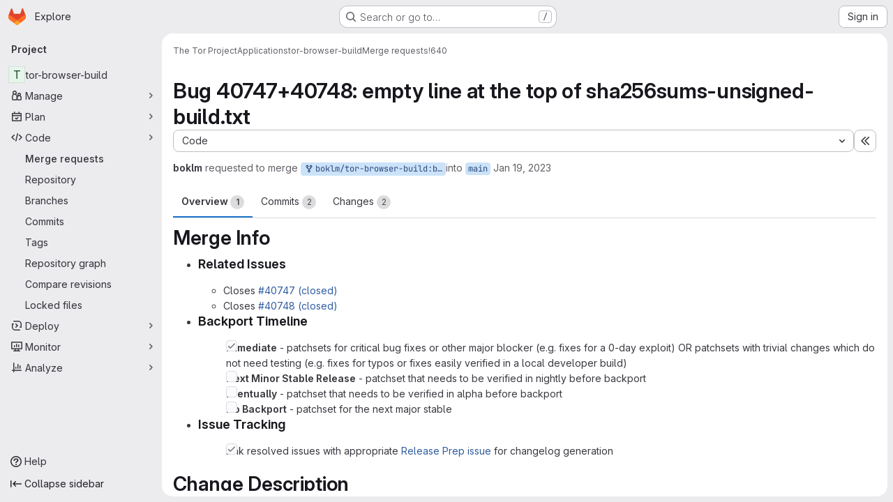

--- FILE ---
content_type: text/html; charset=utf-8
request_url: https://gitlab.torproject.org/tpo/applications/tor-browser-build/-/merge_requests/640
body_size: 77453
content:







<!DOCTYPE html>
<html class="gl-system ui-neutral with-top-bar with-header application-chrome page-with-panels with-gl-container-queries " lang="en">
<head prefix="og: http://ogp.me/ns#">
<meta charset="utf-8">
<meta content="IE=edge" http-equiv="X-UA-Compatible">
<meta content="width=device-width, initial-scale=1" name="viewport">
<title>Bug 40747+40748: empty line at the top of sha256sums-unsigned-build.txt (!640) · Merge requests · The Tor Project / Applications / tor-browser-build · GitLab</title>
<script>
//<![CDATA[
window.gon={};gon.api_version="v4";gon.default_avatar_url="https://gitlab.torproject.org/assets/no_avatar-849f9c04a3a0d0cea2424ae97b27447dc64a7dbfae83c036c45b403392f0e8ba.png";gon.max_file_size=5;gon.asset_host=null;gon.webpack_public_path="/assets/webpack/";gon.relative_url_root="";gon.user_color_mode="gl-system";gon.user_color_scheme="white";gon.markdown_surround_selection=null;gon.markdown_automatic_lists=null;gon.markdown_maintain_indentation=null;gon.math_rendering_limits_enabled=true;gon.allow_immediate_namespaces_deletion=true;gon.iframe_rendering_enabled=false;gon.iframe_rendering_allowlist=[];gon.recaptcha_api_server_url="https://www.recaptcha.net/recaptcha/api.js";gon.recaptcha_sitekey=null;gon.gitlab_url="https://gitlab.torproject.org";gon.promo_url="https://about.gitlab.com";gon.forum_url="https://forum.gitlab.com";gon.docs_url="https://docs.gitlab.com";gon.revision="75b6aa72896";gon.feature_category="code_review_workflow";gon.gitlab_logo="/assets/gitlab_logo-2957169c8ef64c58616a1ac3f4fc626e8a35ce4eb3ed31bb0d873712f2a041a0.png";gon.secure=true;gon.sprite_icons="/assets/icons-dafe78f1f5f3f39844d40e6211b4b6b2b89533b96324c26e6ca12cfd6cf1b0ca.svg";gon.sprite_file_icons="/assets/file_icons/file_icons-90de312d3dbe794a19dee8aee171f184ff69ca9c9cf9fe37e8b254e84c3a1543.svg";gon.illustrations_path="/images/illustrations.svg";gon.emoji_sprites_css_path="/assets/emoji_sprites-bd26211944b9d072037ec97cb138f1a52cd03ef185cd38b8d1fcc963245199a1.css";gon.emoji_backend_version=4;gon.gridstack_css_path="/assets/lazy_bundles/gridstack-f42069e5c7b1542688660592b48f2cbd86e26b77030efd195d124dbd8fe64434.css";gon.test_env=false;gon.disable_animations=false;gon.suggested_label_colors={"#cc338b":"Magenta-pink","#dc143c":"Crimson","#c21e56":"Rose red","#cd5b45":"Dark coral","#ed9121":"Carrot orange","#eee600":"Titanium yellow","#009966":"Green-cyan","#8fbc8f":"Dark sea green","#6699cc":"Blue-gray","#e6e6fa":"Lavender","#9400d3":"Dark violet","#330066":"Deep violet","#36454f":"Charcoal grey","#808080":"Gray"};gon.first_day_of_week=1;gon.time_display_relative=true;gon.time_display_format=0;gon.ee=true;gon.jh=false;gon.dot_com=false;gon.uf_error_prefix="UF";gon.pat_prefix="";gon.keyboard_shortcuts_enabled=true;gon.broadcast_message_dismissal_path=null;gon.diagramsnet_url="https://embed.diagrams.net";gon.features={"uiForOrganizations":false,"organizationSwitching":false,"findAndReplace":false,"removeMonitorMetrics":true,"newProjectCreationForm":false,"workItemsClientSideBoards":false,"glqlWorkItems":true,"glqlAggregation":false,"glqlTypescript":false,"archiveGroup":false,"accessibleLoadingButton":false,"projectStudioEnabled":true,"advancedContextResolver":true,"duoUiNext":false,"agenticChatGa":true,"dapUseFoundationalFlowsSetting":true,"allowIframesInMarkdown":false,"glqlLoadOnClick":false,"showMergeRequestStatusDraft":false,"mrPipelinesGraphql":false,"ciPipelineCreationRequestsRealtime":false,"ciPipelineStatusesUpdatedSubscription":false,"notificationsTodosButtons":false,"mergeWidgetStopPolling":false,"mergeTrainsSkipTrain":true,"securityPolicyApprovalWarnMode":true,"allowMergeTrainRetryMerge":true,"mrReportsTab":false,"mrSecurityWidgetGraphql":true};gon.roadmap_epics_limit=1000;gon.subscriptions_url="https://customers.gitlab.com";gon.abilities={"resolveVulnerabilityWithAi":false,"measureCommentTemperature":false};
//]]>
</script>

<script>
//<![CDATA[
const root = document.documentElement;
if (window.matchMedia('(prefers-color-scheme: dark)').matches) {
  root.classList.add('gl-dark');
}

window.matchMedia('(prefers-color-scheme: dark)').addEventListener('change', (e) => {
  if (e.matches) {
    root.classList.add('gl-dark');
  } else {
    root.classList.remove('gl-dark');
  }
});

//]]>
</script>
<script>
//<![CDATA[
var gl = window.gl || {};
gl.startup_calls = {"/tpo/applications/tor-browser-build/-/merge_requests/640/diffs_metadata.json?diff_head=true\u0026view=inline\u0026w=1":{},"/tpo/applications/tor-browser-build/-/merge_requests/640/discussions.json?notes_filter=0\u0026per_page=20\u0026persist_filter=false":{},"/tpo/applications/tor-browser-build/-/merge_requests/640/widget.json":{},"/tpo/applications/tor-browser-build/-/merge_requests/640/cached_widget.json":{},"/tpo/applications/tor-browser-build/-/merge_requests/640.json?serializer=sidebar_extras":{}};
gl.startup_graphql_calls = null;

if (gl.startup_calls && window.fetch) {
  Object.keys(gl.startup_calls).forEach(apiCall => {
   gl.startup_calls[apiCall] = {
      fetchCall: fetch(apiCall, {
        // Emulate XHR for Rails AJAX request checks
        headers: {
          'X-Requested-With': 'XMLHttpRequest'
        },
        // fetch won’t send cookies in older browsers, unless you set the credentials init option.
        // We set to `same-origin` which is default value in modern browsers.
        // See https://github.com/whatwg/fetch/pull/585 for more information.
        credentials: 'same-origin'
      })
    };
  });
}
if (gl.startup_graphql_calls && window.fetch) {
  const headers = {"X-CSRF-Token":"wcqAyXmWxpxJIs4CZ2IIbf9vACD6UaJe8h7eaWi1lgE9-2ImhWY4DqQdsK95y_zLbpMX5uSd2uVa0WvKOJIrsQ","x-gitlab-feature-category":"code_review_workflow"};
  const url = `https://gitlab.torproject.org/api/graphql`

  const opts = {
    method: "POST",
    headers: {
      "Content-Type": "application/json",
      ...headers,
    }
  };

  gl.startup_graphql_calls = gl.startup_graphql_calls.map(call => ({
    ...call,
    fetchCall: fetch(url, {
      ...opts,
      credentials: 'same-origin',
      body: JSON.stringify(call)
    })
  }))
}


//]]>
</script>



<meta content="light dark" name="color-scheme">
<link rel="stylesheet" href="/assets/application-abccfa37b0f17cedddf56895cec864ac4f135996a53749e184b6795ed8e8f38a.css" media="(prefers-color-scheme: light)" />
<link rel="stylesheet" href="/assets/application_dark-781abccc6b4b0c240f759a865fbe4122481d5684e558de337acd8f95da33428a.css" media="(prefers-color-scheme: dark)" />
<link rel="stylesheet" href="/assets/page_bundles/merge_request-c6f260eb48cf3aef7c4713a5bd19819610af51a191f6ebf7728d9510743a8940.css" /><link rel="stylesheet" href="/assets/page_bundles/issuable-a1426ec32621b16dfde0bb759644dde9c2420a266b82578555e8cf4478d95dca.css" /><link rel="stylesheet" href="/assets/page_bundles/notes_shared-8f7a9513332533cc4a53b3be3d16e69570e82bc87b3f8913578eaeb0dce57e21.css" /><link rel="stylesheet" href="/assets/page_bundles/design_management-714c36aa7869317006d0fdf3fa26fe925dcbcda6a0c71a93a3e54f3fc27ca849.css" /><link rel="stylesheet" href="/assets/page_bundles/merge_requests-48c3a4a8c93b041e5b37db65df96a2d7f544285ef25cca3841fdb928defbd03c.css" /><link rel="stylesheet" href="/assets/page_bundles/pipelines-73aa3826d1ff6db534ba4e57bcc5d791bd6058b88c0caeaa5c16d7857acb5ac2.css" /><link rel="stylesheet" href="/assets/page_bundles/reports-29e64d01ce221f24f5d01336bdfebb32405c7ed6bd1ca434396aacedb72dd3e3.css" /><link rel="stylesheet" href="/assets/page_bundles/ci_status-a8a0940e57bbda1e5773df806e02e1d49d605920f355620790dff8de65c19ff4.css" /><link rel="stylesheet" href="/assets/page_bundles/labels-b23cc06813aa6fbbc608e40531a9a2c605d4b464b1a2b1bd22360ba37986127f.css" /><link rel="stylesheet" href="/assets/page_bundles/commit_description-9e7efe20f0cef17d0606edabfad0418e9eb224aaeaa2dae32c817060fa60abcc.css" /><link rel="stylesheet" href="/assets/page_bundles/work_items-af321897c3b1ae7c1f6f0cb993681211b837df7ec8e5ff59e3795fd08ab83a13.css" />
<link rel="stylesheet" href="/assets/tailwind_cqs-cfa5ad95f1919bde4c01925c1fccc6b9fe2b2d8d09292b9cea6682c16a488183.css" />


<link rel="stylesheet" href="/assets/fonts-deb7ad1d55ca77c0172d8538d53442af63604ff490c74acc2859db295c125bdb.css" />
<link rel="stylesheet" href="/assets/highlight/themes/white-c47e38e4a3eafd97b389c0f8eec06dce295f311cdc1c9e55073ea9406b8fe5b0.css" media="(prefers-color-scheme: light)" />
<link rel="stylesheet" href="/assets/highlight/themes/dark-8796b0549a7cd8fd6d2646619fa5840db4505d7031a76d5441a3cee1d12390d2.css" media="(prefers-color-scheme: dark)" />

<script src="/assets/webpack/runtime.60d9ec05.bundle.js" defer="defer"></script>
<script src="/assets/webpack/main.27d230ec.chunk.js" defer="defer"></script>
<script src="/assets/webpack/tracker.85adcc5f.chunk.js" defer="defer"></script>
<script>
//<![CDATA[
window.snowplowOptions = {"namespace":"gl","hostname":"gitlab.torproject.org:443","postPath":"/-/collect_events","forceSecureTracker":true,"appId":"gitlab_sm"};
gl = window.gl || {};
gl.snowplowStandardContext = {"schema":"iglu:com.gitlab/gitlab_standard/jsonschema/1-1-7","data":{"environment":"self-managed","source":"gitlab-rails","correlation_id":"01KFTZX8ZH3NYMA86FS5FFFEQK","extra":{},"user_id":null,"global_user_id":null,"user_type":null,"is_gitlab_team_member":null,"namespace_id":477,"ultimate_parent_namespace_id":268,"project_id":473,"feature_enabled_by_namespace_ids":null,"realm":"self-managed","deployment_type":"self-managed","context_generated_at":"2026-01-25T16:31:05.052Z"}};
gl.snowplowPseudonymizedPageUrl = "https://gitlab.torproject.org/namespace477/project473/-/merge_requests/640";
gl.maskedDefaultReferrerUrl = null;
gl.ga4MeasurementId = 'G-ENFH3X7M5Y';
gl.duoEvents = ["ai_question_category","perform_completion_worker","process_gitlab_duo_question","agent_platform_session_created","agent_platform_session_dropped","agent_platform_session_finished","agent_platform_session_resumed","agent_platform_session_started","agent_platform_session_stopped","ai_response_time","ci_repository_xray_artifact_created","cleanup_stuck_agent_platform_session","click_enable_ai_catalog_item_button","click_purchase_seats_button_group_duo_pro_home_page","code_suggestion_accepted_in_ide","code_suggestion_rejected_in_ide","code_suggestion_shown_in_ide","code_suggestions_connection_details_rate_limit_exceeded","code_suggestions_direct_access_rate_limit_exceeded","code_suggestions_rate_limit_exceeded","create_ai_catalog_item","create_ai_catalog_item_consumer","create_ai_self_hosted_model","default_answer","delete_ai_catalog_item","delete_ai_catalog_item_consumer","delete_ai_self_hosted_model","detected_high_comment_temperature","detected_repeated_high_comment_temperature","dismiss_sast_vulnerability_false_positive_analysis","encounter_duo_code_review_error_during_review","error_answer","excluded_files_from_duo_code_review","execute_llm_method","find_no_issues_duo_code_review_after_review","find_nothing_to_review_duo_code_review_on_mr","finish_duo_workflow_execution","finish_mcp_tool_call","forced_high_temperature_commenting","i_quickactions_q","include_repository_xray_data_into_code_generation_prompt","mention_gitlabduo_in_mr_comment","post_comment_duo_code_review_on_diff","process_gitlab_duo_slash_command","react_thumbs_down_on_duo_code_review_comment","react_thumbs_up_on_duo_code_review_comment","reported_sast_vulnerability_false_positive_analysis","request_ask_help","request_duo_chat_response","request_review_duo_code_review_on_mr_by_author","request_review_duo_code_review_on_mr_by_non_author","requested_comment_temperature","retry_duo_workflow_execution","start_duo_workflow_execution","start_mcp_tool_call","submit_gitlab_duo_question","tokens_per_embedding","tokens_per_user_request_prompt","tokens_per_user_request_response","trigger_ai_catalog_item","trigger_sast_vulnerability_fp_detection_workflow","troubleshoot_job","update_ai_catalog_item","update_ai_catalog_item_consumer","update_ai_self_hosted_model","update_model_selection_feature","update_self_hosted_ai_feature_to_vendored_model","view_ai_catalog_item","view_ai_catalog_item_index","view_ai_catalog_project_managed"];
gl.onlySendDuoEvents = true;


//]]>
</script>
<link rel="preload" href="/assets/application-abccfa37b0f17cedddf56895cec864ac4f135996a53749e184b6795ed8e8f38a.css" as="style" type="text/css">
<link rel="preload" href="/assets/highlight/themes/white-c47e38e4a3eafd97b389c0f8eec06dce295f311cdc1c9e55073ea9406b8fe5b0.css" as="style" type="text/css">




<script src="/assets/webpack/commons-pages.search.show-super_sidebar.38f249e1.chunk.js" defer="defer"></script>
<script src="/assets/webpack/super_sidebar.db941e69.chunk.js" defer="defer"></script>
<script src="/assets/webpack/prosemirror.1da0b164.chunk.js" defer="defer"></script>
<script src="/assets/webpack/commons-pages.groups-pages.groups.achievements-pages.groups.activity-pages.groups.analytics.ci_cd_an-8a40a427.9967ce8c.chunk.js" defer="defer"></script>
<script src="/assets/webpack/commons-pages.projects-pages.projects.activity-pages.projects.alert_management.details-pages.project-93b287cd.4f9ded23.chunk.js" defer="defer"></script>
<script src="/assets/webpack/d44db2dd.5617a772.chunk.js" defer="defer"></script>
<script src="/assets/webpack/commons-pages.admin.topics.edit-pages.admin.topics.new-pages.groups.comment_templates-pages.groups.e-6d0ba5ec.3c7c6c7e.chunk.js" defer="defer"></script>
<script src="/assets/webpack/540c13ba.410c6bb4.chunk.js" defer="defer"></script>
<script src="/assets/webpack/commons-pages.admin.topics.edit-pages.admin.topics.new-pages.groups.comment_templates-pages.groups.e-ebd7e26d.40b26946.chunk.js" defer="defer"></script>
<script src="/assets/webpack/commons-pages.admin.topics.edit-pages.admin.topics.new-pages.groups.comment_templates-pages.groups.e-ff3aa5ea.84413ef8.chunk.js" defer="defer"></script>
<script src="/assets/webpack/commons-pages.admin.topics.edit-pages.admin.topics.new-pages.groups.comment_templates-pages.groups.e-987c7267.17e610af.chunk.js" defer="defer"></script>
<script src="/assets/webpack/commons-pages.admin.application_settings.service_accounts-pages.admin.impersonation_tokens-pages.gro-b1fa2591.89493dda.chunk.js" defer="defer"></script>
<script src="/assets/webpack/e3fb5bcf.7ad2b07d.chunk.js" defer="defer"></script>
<script src="/assets/webpack/commons-pages.dashboard.milestones.show-pages.groups.epics.index-pages.groups.epics.new-pages.groups-9f71f517.9a3c5091.chunk.js" defer="defer"></script>
<script src="/assets/webpack/commons-pages.groups.epics.index-pages.groups.epics.new-pages.groups.epics.show-pages.groups.issues--4883e0c4.98004a57.chunk.js" defer="defer"></script>
<script src="/assets/webpack/commons-pages.groups.merge_requests-pages.groups.security.vulnerabilities.index-pages.projects.clust-df58fcae.b3f84ee0.chunk.js" defer="defer"></script>
<script src="/assets/webpack/commons-pages.groups.epics.index-pages.groups.epics.new-pages.groups.epics.show-pages.groups.issues--00f9ee0c.55e69d7c.chunk.js" defer="defer"></script>
<script src="/assets/webpack/commons-pages.groups.epics.index-pages.groups.epics.new-pages.groups.epics.show-pages.groups.issues--313d8c61.1b9be957.chunk.js" defer="defer"></script>
<script src="/assets/webpack/1f5b0d56.56ddf31e.chunk.js" defer="defer"></script>
<script src="/assets/webpack/commons-pages.dashboard.milestones.show-pages.groups.merge_requests-pages.groups.milestones.edit-pag-863b7fdd.6105279e.chunk.js" defer="defer"></script>
<script src="/assets/webpack/pages.projects.merge_requests.show.8c8fbd45.chunk.js" defer="defer"></script>

<meta content="object" property="og:type">
<meta content="GitLab" property="og:site_name">
<meta content="Bug 40747+40748: empty line at the top of sha256sums-unsigned-build.txt (!640) · Merge requests · The Tor Project / Applications / tor-browser-build · GitLab" property="og:title">
<meta content=" Merge Info    Related Issues  Closes " property="og:description">
<meta content="https://gitlab.torproject.org/assets/twitter_card-570ddb06edf56a2312253c5872489847a0f385112ddbcd71ccfa1570febab5d2.jpg" property="og:image">
<meta content="64" property="og:image:width">
<meta content="64" property="og:image:height">
<meta content="https://gitlab.torproject.org/tpo/applications/tor-browser-build/-/merge_requests/640" property="og:url">
<meta content="summary" property="twitter:card">
<meta content="Bug 40747+40748: empty line at the top of sha256sums-unsigned-build.txt (!640) · Merge requests · The Tor Project / Applications / tor-browser-build · GitLab" property="twitter:title">
<meta content=" Merge Info    Related Issues  Closes " property="twitter:description">
<meta content="https://gitlab.torproject.org/assets/twitter_card-570ddb06edf56a2312253c5872489847a0f385112ddbcd71ccfa1570febab5d2.jpg" property="twitter:image">
<meta property="twitter:label1" content="Author"><meta property="twitter:data1" content="boklm"><meta property="twitter:label2" content="Assignee"><meta property="twitter:data2" content="boklm">
<meta name="csrf-param" content="authenticity_token" />
<meta name="csrf-token" content="3BJuPZWkFtqaf14r4wwmKTxvPafDYMQYniOp4oeFPCQgI4zSaVToSHdAIIb9pdKPrZMqYd2svKM27BxB16KBlA" />
<meta name="csp-nonce" />
<meta name="action-cable-url" content="/-/cable" />
<link href="/-/manifest.json" rel="manifest">
<link rel="icon" type="image/png" href="/uploads/-/system/appearance/favicon/1/favicon.ico" id="favicon" data-original-href="/uploads/-/system/appearance/favicon/1/favicon.ico" />
<link rel="apple-touch-icon" type="image/x-icon" href="/assets/apple-touch-icon-b049d4bc0dd9626f31db825d61880737befc7835982586d015bded10b4435460.png" />
<link href="/search/opensearch.xml" rel="search" title="Search GitLab" type="application/opensearchdescription+xml">




<meta content=" Merge Info    Related Issues  Closes " name="description">
<meta content="#F1F0F6" media="(prefers-color-scheme: light)" name="theme-color">
<meta content="#232128" media="(prefers-color-scheme: dark)" name="theme-color">
</head>

<body class="tab-width-8 gl-browser-chrome gl-platform-mac " data-group="applications" data-group-full-path="tpo/applications" data-namespace-id="477" data-page="projects:merge_requests:show" data-page-type-id="640" data-project="tor-browser-build" data-project-full-path="tpo/applications/tor-browser-build" data-project-id="473" data-project-studio-enabled="true">
<div id="js-tooltips-container"></div>
<script>
//<![CDATA[
gl = window.gl || {};
gl.GfmAutoComplete = gl.GfmAutoComplete || {};
gl.GfmAutoComplete.dataSources = {"epics":"/tpo/applications/tor-browser-build/-/autocomplete_sources/epics","iterations":"/tpo/applications/tor-browser-build/-/autocomplete_sources/iterations","vulnerabilities":"/tpo/applications/tor-browser-build/-/autocomplete_sources/vulnerabilities","members":"/tpo/applications/tor-browser-build/-/autocomplete_sources/members?type=MergeRequest\u0026type_id=640","issues":"/tpo/applications/tor-browser-build/-/autocomplete_sources/issues","mergeRequests":"/tpo/applications/tor-browser-build/-/autocomplete_sources/merge_requests","labels":"/tpo/applications/tor-browser-build/-/autocomplete_sources/labels?type=MergeRequest\u0026type_id=640","milestones":"/tpo/applications/tor-browser-build/-/autocomplete_sources/milestones","commands":"/tpo/applications/tor-browser-build/-/autocomplete_sources/commands?type=MergeRequest\u0026type_id=640","snippets":"/tpo/applications/tor-browser-build/-/autocomplete_sources/snippets","contacts":"/tpo/applications/tor-browser-build/-/autocomplete_sources/contacts?type=MergeRequest\u0026type_id=640","wikis":"/tpo/applications/tor-browser-build/-/autocomplete_sources/wikis"};


//]]>
</script>
<script>
//<![CDATA[
gl = window.gl || {};
gl.client = {"isChrome":true,"isMac":true};


//]]>
</script>


<header class="super-topbar js-super-topbar"></header>
<div class="layout-page js-page-layout page-gutter  page-with-super-sidebar">
<script>
//<![CDATA[
const outer = document.createElement('div');
outer.style.visibility = 'hidden';
outer.style.overflow = 'scroll';
document.body.appendChild(outer);
const inner = document.createElement('div');
outer.appendChild(inner);
const scrollbarWidth = outer.offsetWidth - inner.offsetWidth;
outer.parentNode.removeChild(outer);
document.documentElement.style.setProperty('--scrollbar-width', `${scrollbarWidth}px`);

//]]>
</script><aside class="js-super-sidebar super-sidebar super-sidebar-loading" data-command-palette="{&quot;project_files_url&quot;:&quot;/tpo/applications/tor-browser-build/-/files/main?format=json&quot;,&quot;project_blob_url&quot;:&quot;/tpo/applications/tor-browser-build/-/blob/main&quot;}" data-force-desktop-expanded-sidebar="" data-is-saas="false" data-root-path="/" data-sidebar="{&quot;is_logged_in&quot;:false,&quot;compare_plans_url&quot;:&quot;https://about.gitlab.com/pricing&quot;,&quot;context_switcher_links&quot;:[{&quot;title&quot;:&quot;Explore&quot;,&quot;link&quot;:&quot;/explore&quot;,&quot;icon&quot;:&quot;compass&quot;}],&quot;current_menu_items&quot;:[{&quot;id&quot;:&quot;project_overview&quot;,&quot;title&quot;:&quot;tor-browser-build&quot;,&quot;entity_id&quot;:473,&quot;link&quot;:&quot;/tpo/applications/tor-browser-build&quot;,&quot;link_classes&quot;:&quot;shortcuts-project&quot;,&quot;is_active&quot;:false},{&quot;id&quot;:&quot;manage_menu&quot;,&quot;title&quot;:&quot;Manage&quot;,&quot;icon&quot;:&quot;users&quot;,&quot;avatar_shape&quot;:&quot;rect&quot;,&quot;link&quot;:&quot;/tpo/applications/tor-browser-build/activity&quot;,&quot;is_active&quot;:false,&quot;items&quot;:[{&quot;id&quot;:&quot;activity&quot;,&quot;title&quot;:&quot;Activity&quot;,&quot;link&quot;:&quot;/tpo/applications/tor-browser-build/activity&quot;,&quot;link_classes&quot;:&quot;shortcuts-project-activity&quot;,&quot;is_active&quot;:false},{&quot;id&quot;:&quot;members&quot;,&quot;title&quot;:&quot;Members&quot;,&quot;link&quot;:&quot;/tpo/applications/tor-browser-build/-/project_members&quot;,&quot;is_active&quot;:false},{&quot;id&quot;:&quot;labels&quot;,&quot;title&quot;:&quot;Labels&quot;,&quot;link&quot;:&quot;/tpo/applications/tor-browser-build/-/labels&quot;,&quot;is_active&quot;:false}],&quot;separated&quot;:false},{&quot;id&quot;:&quot;plan_menu&quot;,&quot;title&quot;:&quot;Plan&quot;,&quot;icon&quot;:&quot;planning&quot;,&quot;avatar_shape&quot;:&quot;rect&quot;,&quot;link&quot;:&quot;/tpo/applications/tor-browser-build/-/issues&quot;,&quot;is_active&quot;:false,&quot;items&quot;:[{&quot;id&quot;:&quot;project_issue_list&quot;,&quot;title&quot;:&quot;Issues&quot;,&quot;link&quot;:&quot;/tpo/applications/tor-browser-build/-/issues&quot;,&quot;link_classes&quot;:&quot;shortcuts-issues has-sub-items&quot;,&quot;pill_count_field&quot;:&quot;openIssuesCount&quot;,&quot;pill_count_dynamic&quot;:false,&quot;is_active&quot;:false},{&quot;id&quot;:&quot;boards&quot;,&quot;title&quot;:&quot;Issue boards&quot;,&quot;link&quot;:&quot;/tpo/applications/tor-browser-build/-/boards&quot;,&quot;link_classes&quot;:&quot;shortcuts-issue-boards&quot;,&quot;is_active&quot;:false},{&quot;id&quot;:&quot;milestones&quot;,&quot;title&quot;:&quot;Milestones&quot;,&quot;link&quot;:&quot;/tpo/applications/tor-browser-build/-/milestones&quot;,&quot;is_active&quot;:false},{&quot;id&quot;:&quot;iterations&quot;,&quot;title&quot;:&quot;Iterations&quot;,&quot;link&quot;:&quot;/tpo/applications/tor-browser-build/-/cadences&quot;,&quot;is_active&quot;:false},{&quot;id&quot;:&quot;project_wiki&quot;,&quot;title&quot;:&quot;Wiki&quot;,&quot;link&quot;:&quot;/tpo/applications/tor-browser-build/-/wikis/home&quot;,&quot;link_classes&quot;:&quot;shortcuts-wiki&quot;,&quot;is_active&quot;:false},{&quot;id&quot;:&quot;requirements&quot;,&quot;title&quot;:&quot;Requirements&quot;,&quot;link&quot;:&quot;/tpo/applications/tor-browser-build/-/requirements_management/requirements&quot;,&quot;is_active&quot;:false}],&quot;separated&quot;:false},{&quot;id&quot;:&quot;code_menu&quot;,&quot;title&quot;:&quot;Code&quot;,&quot;icon&quot;:&quot;code&quot;,&quot;avatar_shape&quot;:&quot;rect&quot;,&quot;link&quot;:&quot;/tpo/applications/tor-browser-build/-/merge_requests&quot;,&quot;is_active&quot;:true,&quot;items&quot;:[{&quot;id&quot;:&quot;project_merge_request_list&quot;,&quot;title&quot;:&quot;Merge requests&quot;,&quot;link&quot;:&quot;/tpo/applications/tor-browser-build/-/merge_requests&quot;,&quot;link_classes&quot;:&quot;shortcuts-merge_requests&quot;,&quot;pill_count_field&quot;:&quot;openMergeRequestsCount&quot;,&quot;pill_count_dynamic&quot;:false,&quot;is_active&quot;:true},{&quot;id&quot;:&quot;files&quot;,&quot;title&quot;:&quot;Repository&quot;,&quot;link&quot;:&quot;/tpo/applications/tor-browser-build/-/tree/main&quot;,&quot;link_classes&quot;:&quot;shortcuts-tree&quot;,&quot;is_active&quot;:false},{&quot;id&quot;:&quot;branches&quot;,&quot;title&quot;:&quot;Branches&quot;,&quot;link&quot;:&quot;/tpo/applications/tor-browser-build/-/branches&quot;,&quot;is_active&quot;:false},{&quot;id&quot;:&quot;commits&quot;,&quot;title&quot;:&quot;Commits&quot;,&quot;link&quot;:&quot;/tpo/applications/tor-browser-build/-/commits/main?ref_type=heads&quot;,&quot;link_classes&quot;:&quot;shortcuts-commits&quot;,&quot;is_active&quot;:false},{&quot;id&quot;:&quot;tags&quot;,&quot;title&quot;:&quot;Tags&quot;,&quot;link&quot;:&quot;/tpo/applications/tor-browser-build/-/tags&quot;,&quot;is_active&quot;:false},{&quot;id&quot;:&quot;graphs&quot;,&quot;title&quot;:&quot;Repository graph&quot;,&quot;link&quot;:&quot;/tpo/applications/tor-browser-build/-/network/main?ref_type=heads&quot;,&quot;link_classes&quot;:&quot;shortcuts-network&quot;,&quot;is_active&quot;:false},{&quot;id&quot;:&quot;compare&quot;,&quot;title&quot;:&quot;Compare revisions&quot;,&quot;link&quot;:&quot;/tpo/applications/tor-browser-build/-/compare?from=main\u0026to=main&quot;,&quot;is_active&quot;:false},{&quot;id&quot;:&quot;file_locks&quot;,&quot;title&quot;:&quot;Locked files&quot;,&quot;link&quot;:&quot;/tpo/applications/tor-browser-build/path_locks&quot;,&quot;is_active&quot;:false}],&quot;separated&quot;:false},{&quot;id&quot;:&quot;deploy_menu&quot;,&quot;title&quot;:&quot;Deploy&quot;,&quot;icon&quot;:&quot;deployments&quot;,&quot;avatar_shape&quot;:&quot;rect&quot;,&quot;link&quot;:&quot;/tpo/applications/tor-browser-build/-/releases&quot;,&quot;is_active&quot;:false,&quot;items&quot;:[{&quot;id&quot;:&quot;releases&quot;,&quot;title&quot;:&quot;Releases&quot;,&quot;link&quot;:&quot;/tpo/applications/tor-browser-build/-/releases&quot;,&quot;link_classes&quot;:&quot;shortcuts-deployments-releases&quot;,&quot;is_active&quot;:false},{&quot;id&quot;:&quot;container_registry&quot;,&quot;title&quot;:&quot;Container registry&quot;,&quot;link&quot;:&quot;/tpo/applications/tor-browser-build/container_registry&quot;,&quot;is_active&quot;:false},{&quot;id&quot;:&quot;model_registry&quot;,&quot;title&quot;:&quot;Model registry&quot;,&quot;link&quot;:&quot;/tpo/applications/tor-browser-build/-/ml/models&quot;,&quot;is_active&quot;:false}],&quot;separated&quot;:false},{&quot;id&quot;:&quot;monitor_menu&quot;,&quot;title&quot;:&quot;Monitor&quot;,&quot;icon&quot;:&quot;monitor&quot;,&quot;avatar_shape&quot;:&quot;rect&quot;,&quot;link&quot;:&quot;/tpo/applications/tor-browser-build/-/incidents&quot;,&quot;is_active&quot;:false,&quot;items&quot;:[{&quot;id&quot;:&quot;incidents&quot;,&quot;title&quot;:&quot;Incidents&quot;,&quot;link&quot;:&quot;/tpo/applications/tor-browser-build/-/incidents&quot;,&quot;is_active&quot;:false},{&quot;id&quot;:&quot;service_desk&quot;,&quot;title&quot;:&quot;Service Desk&quot;,&quot;link&quot;:&quot;/tpo/applications/tor-browser-build/-/issues/service_desk&quot;,&quot;is_active&quot;:false}],&quot;separated&quot;:false},{&quot;id&quot;:&quot;analyze_menu&quot;,&quot;title&quot;:&quot;Analyze&quot;,&quot;icon&quot;:&quot;chart&quot;,&quot;avatar_shape&quot;:&quot;rect&quot;,&quot;link&quot;:&quot;/tpo/applications/tor-browser-build/-/value_stream_analytics&quot;,&quot;is_active&quot;:false,&quot;items&quot;:[{&quot;id&quot;:&quot;cycle_analytics&quot;,&quot;title&quot;:&quot;Value stream analytics&quot;,&quot;link&quot;:&quot;/tpo/applications/tor-browser-build/-/value_stream_analytics&quot;,&quot;link_classes&quot;:&quot;shortcuts-project-cycle-analytics&quot;,&quot;is_active&quot;:false},{&quot;id&quot;:&quot;contributors&quot;,&quot;title&quot;:&quot;Contributor analytics&quot;,&quot;link&quot;:&quot;/tpo/applications/tor-browser-build/-/graphs/main?ref_type=heads&quot;,&quot;is_active&quot;:false},{&quot;id&quot;:&quot;repository_analytics&quot;,&quot;title&quot;:&quot;Repository analytics&quot;,&quot;link&quot;:&quot;/tpo/applications/tor-browser-build/-/graphs/main/charts&quot;,&quot;link_classes&quot;:&quot;shortcuts-repository-charts&quot;,&quot;is_active&quot;:false},{&quot;id&quot;:&quot;code_review&quot;,&quot;title&quot;:&quot;Code review analytics&quot;,&quot;link&quot;:&quot;/tpo/applications/tor-browser-build/-/analytics/code_reviews&quot;,&quot;is_active&quot;:false},{&quot;id&quot;:&quot;issues&quot;,&quot;title&quot;:&quot;Issue analytics&quot;,&quot;link&quot;:&quot;/tpo/applications/tor-browser-build/-/analytics/issues_analytics&quot;,&quot;is_active&quot;:false},{&quot;id&quot;:&quot;insights&quot;,&quot;title&quot;:&quot;Insights&quot;,&quot;link&quot;:&quot;/tpo/applications/tor-browser-build/insights/&quot;,&quot;link_classes&quot;:&quot;shortcuts-project-insights&quot;,&quot;is_active&quot;:false},{&quot;id&quot;:&quot;model_experiments&quot;,&quot;title&quot;:&quot;Model experiments&quot;,&quot;link&quot;:&quot;/tpo/applications/tor-browser-build/-/ml/experiments&quot;,&quot;is_active&quot;:false}],&quot;separated&quot;:false}],&quot;current_context_header&quot;:&quot;Project&quot;,&quot;university_path&quot;:&quot;https://university.gitlab.com&quot;,&quot;support_path&quot;:&quot;https://support.torproject.org/&quot;,&quot;docs_path&quot;:&quot;/help/docs&quot;,&quot;display_whats_new&quot;:false,&quot;show_version_check&quot;:false,&quot;search&quot;:{&quot;search_path&quot;:&quot;/search&quot;,&quot;issues_path&quot;:&quot;/dashboard/issues&quot;,&quot;mr_path&quot;:&quot;/dashboard/merge_requests&quot;,&quot;autocomplete_path&quot;:&quot;/search/autocomplete&quot;,&quot;settings_path&quot;:&quot;/search/settings&quot;,&quot;search_context&quot;:{&quot;group&quot;:{&quot;id&quot;:477,&quot;name&quot;:&quot;Applications&quot;,&quot;full_name&quot;:&quot;The Tor Project / Applications&quot;},&quot;group_metadata&quot;:{&quot;issues_path&quot;:&quot;/groups/tpo/applications/-/issues&quot;,&quot;mr_path&quot;:&quot;/groups/tpo/applications/-/merge_requests&quot;},&quot;project&quot;:{&quot;id&quot;:473,&quot;name&quot;:&quot;tor-browser-build&quot;},&quot;project_metadata&quot;:{&quot;mr_path&quot;:&quot;/tpo/applications/tor-browser-build/-/merge_requests&quot;,&quot;issues_path&quot;:&quot;/tpo/applications/tor-browser-build/-/issues&quot;},&quot;code_search&quot;:false,&quot;scope&quot;:&quot;merge_requests&quot;,&quot;for_snippets&quot;:null}},&quot;panel_type&quot;:&quot;project&quot;,&quot;shortcut_links&quot;:[{&quot;title&quot;:&quot;Snippets&quot;,&quot;href&quot;:&quot;/explore/snippets&quot;,&quot;css_class&quot;:&quot;dashboard-shortcuts-snippets&quot;},{&quot;title&quot;:&quot;Groups&quot;,&quot;href&quot;:&quot;/explore/groups&quot;,&quot;css_class&quot;:&quot;dashboard-shortcuts-groups&quot;},{&quot;title&quot;:&quot;Projects&quot;,&quot;href&quot;:&quot;/explore/projects/starred&quot;,&quot;css_class&quot;:&quot;dashboard-shortcuts-projects&quot;}],&quot;terms&quot;:null,&quot;sign_in_visible&quot;:&quot;true&quot;,&quot;allow_signup&quot;:&quot;false&quot;,&quot;new_user_registration_path&quot;:&quot;/users/sign_up&quot;,&quot;sign_in_path&quot;:&quot;/users/sign_in?redirect_to_referer=yes&quot;}"></aside>


<div class="panels-container gl-flex gl-gap-3">
<div class="content-panels gl-flex-1 gl-w-full gl-flex gl-gap-3 gl-relative js-content-panels gl-@container/content-panels">
<div class="js-static-panel static-panel content-wrapper gl-relative paneled-view gl-flex-1 gl-overflow-y-auto gl-bg-default" id="static-panel-portal">
<div class="panel-header">
<div class="broadcast-wrapper">



</div>
<div class="top-bar-fixed container-fluid gl-rounded-t-lg gl-sticky gl-top-0 gl-left-0 gl-mx-0 gl-w-full" data-testid="top-bar">
<div class="top-bar-container gl-flex gl-items-center gl-gap-2">
<div class="gl-grow gl-basis-0 gl-flex gl-items-center gl-justify-start gl-gap-3">
<script type="application/ld+json">
{"@context":"https://schema.org","@type":"BreadcrumbList","itemListElement":[{"@type":"ListItem","position":1,"name":"The Tor Project","item":"https://gitlab.torproject.org/tpo"},{"@type":"ListItem","position":2,"name":"Applications","item":"https://gitlab.torproject.org/tpo/applications"},{"@type":"ListItem","position":3,"name":"tor-browser-build","item":"https://gitlab.torproject.org/tpo/applications/tor-browser-build"},{"@type":"ListItem","position":4,"name":"Merge requests","item":"https://gitlab.torproject.org/tpo/applications/tor-browser-build/-/merge_requests"},{"@type":"ListItem","position":5,"name":"!640","item":"https://gitlab.torproject.org/tpo/applications/tor-browser-build/-/merge_requests/640"}]}


</script>
<div data-testid="breadcrumb-links" id="js-vue-page-breadcrumbs-wrapper">
<div data-breadcrumbs-json="[{&quot;text&quot;:&quot;The Tor Project&quot;,&quot;href&quot;:&quot;/tpo&quot;,&quot;avatarPath&quot;:null},{&quot;text&quot;:&quot;Applications&quot;,&quot;href&quot;:&quot;/tpo/applications&quot;,&quot;avatarPath&quot;:null},{&quot;text&quot;:&quot;tor-browser-build&quot;,&quot;href&quot;:&quot;/tpo/applications/tor-browser-build&quot;,&quot;avatarPath&quot;:null},{&quot;text&quot;:&quot;Merge requests&quot;,&quot;href&quot;:&quot;/tpo/applications/tor-browser-build/-/merge_requests&quot;,&quot;avatarPath&quot;:null},{&quot;text&quot;:&quot;!640&quot;,&quot;href&quot;:&quot;/tpo/applications/tor-browser-build/-/merge_requests/640&quot;,&quot;avatarPath&quot;:null}]" id="js-vue-page-breadcrumbs"></div>
<div id="js-injected-page-breadcrumbs"></div>
<div id="js-page-breadcrumbs-extra"></div>
</div>


<div id="js-work-item-feedback"></div>

</div>

</div>
</div>

</div>
<div class="panel-content">
<div class="panel-content-inner js-static-panel-inner">
<div class="alert-wrapper alert-wrapper-top-space gl-flex gl-flex-col gl-gap-3 container-fluid container-limited">






























</div>

<div class="container-fluid container-limited project-highlight-puc">
<main class="content gl-@container/panel gl-pb-3" id="content-body" itemscope itemtype="http://schema.org/SoftwareSourceCode">
<div id="js-drawer-container"></div>
<div class="flash-container flash-container-page sticky" data-testid="flash-container">
<div id="js-global-alerts"></div>
</div>









<div class="merge-request" data-lock-version="1" data-mr-action="show" data-project-path="tpo/applications/tor-browser-build" data-url="/tpo/applications/tor-browser-build/-/merge_requests/640.json">
<div class="detail-page-header gl-flex gl-pt-5 gl-gap-3 gl-flex-wrap gl-mb-3 @sm/panel:gl-flex-nowrap @sm/panel:gl-mb-0 is-merge-request">
<h1 class="title gl-heading-1 gl-self-center gl-mb-0 gl-flex-1 gl-wrap-anywhere" data-testid="title-content">
Bug 40747+40748: empty line at the top of sha256sums-unsigned-build.txt
</h1>
<div class="gl-flex gl-flex-row gl-gap-3 gl-w-full js-issuable-actions @sm/panel:gl-w-auto">
<div class="dropdown gl-dropdown gl-flex-1">
<div data-is-fork="true" data-reviewing-docs-path="/help/user/project/merge_requests/merge_request_troubleshooting.md#check-out-merge-requests-locally-through-the-head-ref" data-source-branch="bug_40747+40748" data-source-project-default-url="https://gitlab.torproject.org/boklm/tor-browser-build.git" data-source-project-full-path="boklm/tor-browser-build" data-source-project-path="tor-browser-build" id="js-check-out-modal"></div>
<button class="gl-button btn btn-md btn-default gl-flex gl-self-start gl-w-full @sm/panel:gl-w-auto !gl-pr-3" data-toggle="dropdown" data-testid="mr-code-dropdown" type="button"><span class="gl-button-text gl-inline-flex gl-justify-between gl-w-full">
Code
<svg class="s16 gl-icon gl-ml-2 !gl-mr-0" data-testid="chevron-down-icon"><use href="/assets/icons-dafe78f1f5f3f39844d40e6211b4b6b2b89533b96324c26e6ca12cfd6cf1b0ca.svg#chevron-down"></use></svg>

</span>

</button><div class="dropdown-menu dropdown-menu-right">
<div class="gl-dropdown-inner">
<div class="gl-dropdown-contents">
<ul>
<li class="gl-dropdown-section-header">
<header class="dropdown-header">
Review changes
</header>
</li>
<li class="gl-dropdown-item">
<button class="dropdown-item js-check-out-modal-trigger" type="button">
<div class="gl-dropdown-item-text-wrapper">
Check out branch
</div>
</button>
</li>
<li class="gl-dropdown-item">
<a target="_blank" class="dropdown-item" data-testid="open-in-workspace-button" data-event-tracking="click_new_workspace_button" data-event-label="merge_requests:show" href="/-/remote_development/workspaces/new?project=boklm%2Ftor-browser-build&amp;gitRef=bug_40747+40748"><div class="gl-dropdown-item-text-wrapper">
Open in Workspace
</div>
</a></li>

<li class="gl-dropdown-divider">
<hr class="dropdown-divider">
</li>
<li class="gl-dropdown-section-header">
<header class="dropdown-header">
Download
</header>
</li>
<li class="gl-dropdown-item">
<a class="dropdown-item" download="" data-testid="download-email-patches-menu-item" href="/tpo/applications/tor-browser-build/-/merge_requests/640.patch"><div class="gl-dropdown-item-text-wrapper">
Patches
</div>
</a></li>
<li class="gl-dropdown-item">
<a class="dropdown-item" download="" data-testid="download-plain-diff-menu-item" href="/tpo/applications/tor-browser-build/-/merge_requests/640.diff"><div class="gl-dropdown-item-text-wrapper">
Plain diff
</div>
</a></li>
</ul>
</div>
</div>
</div>
</div>

<button class="gl-button btn btn-md btn-default btn-icon gl-h-fit gutter-toggle js-sidebar-toggle @lg/panel:!gl-hidden" type="button"><svg class="s16 gl-icon gl-button-icon " data-testid="chevron-double-lg-left-icon"><use href="/assets/icons-dafe78f1f5f3f39844d40e6211b4b6b2b89533b96324c26e6ca12cfd6cf1b0ca.svg#chevron-double-lg-left"></use></svg>
<span class="gl-button-text">
<span class="gl-sr-only">Expand sidebar</span>

</span>

</button></div>
</div>

<div data-can-summarize="false" data-diffs-path="https://gitlab.torproject.org/tpo/applications/tor-browser-build/-/merge_requests/640/diffs" data-new-comment-template-paths="[{&quot;text&quot;:&quot;Your comment templates&quot;,&quot;href&quot;:&quot;/-/profile/comment_templates&quot;}]" id="js-review-drawer"></div>
<div data-data="{&quot;iid&quot;:640,&quot;canResolveDiscussion&quot;:&quot;&quot;,&quot;defaultBranchName&quot;:&quot;main&quot;,&quot;projectPath&quot;:&quot;tpo/applications/tor-browser-build&quot;,&quot;sourceProjectPath&quot;:&quot;boklm/tor-browser-build&quot;,&quot;title&quot;:&quot;Bug 40747+40748: empty line at the top of sha256sums-unsigned-build.txt&quot;,&quot;isFluidLayout&quot;:&quot;&quot;,&quot;blocksMerge&quot;:&quot;true&quot;,&quot;imported&quot;:&quot;false&quot;,&quot;isDraft&quot;:&quot;false&quot;,&quot;tabs&quot;:[[&quot;show&quot;,&quot;Overview&quot;,&quot;/tpo/applications/tor-browser-build/-/merge_requests/640&quot;,1],[&quot;commits&quot;,&quot;Commits&quot;,&quot;/tpo/applications/tor-browser-build/-/merge_requests/640/commits&quot;,2],[&quot;diffs&quot;,&quot;Changes&quot;,&quot;/tpo/applications/tor-browser-build/-/merge_requests/640/diffs&quot;,&quot;2&quot;]]}" id="js-merge-sticky-header"></div>
<div class="merge-request-details issuable-details" data-id="473">
<div class="merge-request-sticky-header-wrapper js-merge-request-sticky-header-wrapper">
<div class="merge-request-sticky-header gl-border-b">
<div class="detail-page-description gl-pt-2 gl-pb-4 gl-flex gl-items-baseline gl-flex-wrap gl-text-subtle gl-relative is-merge-request">
<div class="js-mr-header" data-hidden="false" data-iid="640" data-imported="false" data-is-draft="false" data-project-path="tpo/applications/tor-browser-build" data-state="merged"></div>
<a class="gl-my-0 gl-ml-1 gl-mr-2 gl-hidden gl-overflow-hidden gl-text-ellipsis gl-whitespace-nowrap gl-font-bold gl-text-default merge-request-sticky-title" aria-hidden="true" href="#top">Bug 40747+40748: empty line at the top of sha256sums-unsigned-build.txt
</a><div class="merge-request-author-container"><a class="author-link gl-text-link gl-font-bold gl-mr-2 js-user-link" data-user-id="189" data-username="boklm" data-name="boklm" data-testid="author-link" href="/boklm"><span class="author">boklm</span></a>requested to merge </div><a title="boklm/tor-browser-build:bug_40747+40748" class="ref-container gl-inline-block gl-truncate gl-max-w-26 gl-ml-2 gl-shrink-0" href="/boklm/tor-browser-build/-/tree/bug_40747+40748"><span class="gl-align-middle -gl-mr-2 has-tooltip" title="The source project is a fork"><svg class="s12 gl-ml-1 has-tooltip" data-testid="fork-icon"><use href="/assets/icons-dafe78f1f5f3f39844d40e6211b4b6b2b89533b96324c26e6ca12cfd6cf1b0ca.svg#fork"></use></svg></span> boklm/tor-browser-build:bug_40747+40748</a> <button class="gl-button btn btn-icon btn-sm btn-default btn-default-tertiary !gl-hidden @md/panel:!gl-inline-block gl-mx-1 js-source-branch-copy" title="Copy branch name &lt;kbd class=&#39;flat gl-ml-2&#39; aria-hidden=true&gt;b&lt;/kbd&gt;" aria-keyshortcuts="b" aria-label="Copy branch name" aria-live="polite" data-toggle="tooltip" data-placement="bottom" data-container="body" data-html="true" data-clipboard-text="bug_40747+40748" type="button"><svg class="s16 gl-icon gl-button-icon " data-testid="copy-to-clipboard-icon"><use href="/assets/icons-dafe78f1f5f3f39844d40e6211b4b6b2b89533b96324c26e6ca12cfd6cf1b0ca.svg#copy-to-clipboard"></use></svg>

</button> into <a title="main" class="ref-container gl-inline-block gl-truncate gl-max-w-26 gl-shrink-0 gl-mx-2" href="/tpo/applications/tor-browser-build/-/tree/main">main</a>   <time class="js-timeago gl-inline-block" title="Jan 19, 2023 11:15am" datetime="2023-01-19T11:15:57Z" tabindex="0" aria-label="Jan 19, 2023 11:15am" data-toggle="tooltip" data-placement="top" data-container="body">Jan 19, 2023</time>
</div>

<div class="merge-request-tabs-container gl-flex gl-justify-between gl-relative gl-gap-2 is-merge-request js-tabs-affix">
<ul class="merge-request-tabs nav-tabs nav nav-links gl-flex gl-flex-nowrap gl-m-0 gl-p-0 gl-border-0 gl-h-9">
<li class="notes-tab active" data-testid="notes-tab">
<a data-action="show" data-target="#notes" data-toggle="tabvue" href="/tpo/applications/tor-browser-build/-/merge_requests/640">Overview
<span class="gl-badge badge badge-pill badge-neutral js-discussions-count"><span class="gl-badge-content">1</span></span>
</a>
</li>
<li class="commits-tab" data-testid="commits-tab">
<a data-action="commits" data-target="#commits" data-toggle="tabvue" href="/tpo/applications/tor-browser-build/-/merge_requests/640/commits">Commits
<span class="gl-badge badge badge-pill badge-neutral js-commits-count"><span class="gl-badge-content">2</span></span>
</a>
</li>

<li class="diffs-tab js-diffs-tab" data-testid="diffs-tab" id="diffs-tab">
<a data-action="diffs" data-target="#diffs" data-toggle="tabvue" href="/tpo/applications/tor-browser-build/-/merge_requests/640/diffs">Changes
<span class="gl-badge badge badge-pill badge-neutral js-changes-tab-count" data-gid="gid://gitlab/MergeRequest/6854"><span class="gl-badge-content">2</span></span>
</a>
</li>
</ul>
<div class="merge-request-tabs-actions gl-flex gl-flex-wrap gl-items-center gl-gap-3">
<div data-blocks-merge="true" data-can-resolve-discussion="" id="js-vue-discussion-counter"></div>
<div id="js-submit-review-button"></div>
</div>
</div>
</div>
</div>
<div class="tab-content" id="diff-notes-app">
<div id="js-diff-file-finder">
<div id="js-code-navigation"></div>
</div>
<div class="tab-pane notes voting_notes" id="notes" style="display: block">
<div class="merge-request-overview">
<section>
<div class="issuable-discussion js-vue-notes-event">
<div class="detail-page-description gl-pb-0">
<div>
<div class="description !gl-mt-4 " data-testid="description-content">
<div class="md">
<h2 data-sourcepos="1:1-1:13" dir="auto">&#x000A;<a id="user-content-merge-info" class="anchor" href="#merge-info" aria-hidden="true"></a>Merge Info</h2>&#x000A;&#x000A;<ul data-sourcepos="5:1-17:0" dir="auto">&#x000A;<li data-sourcepos="5:1-8:0">&#x000A;<h3 data-sourcepos="5:3-5:20">&#x000A;<a id="user-content-related-issues" class="anchor" href="#related-issues" aria-hidden="true"></a>Related Issues</h3>&#x000A;<ul data-sourcepos="6:3-8:0">&#x000A;<li data-sourcepos="6:3-6:18">Closes <a href="/tpo/applications/tor-browser-build/-/issues/40747" data-reference-type="issue" data-original="#40747" data-link="false" data-link-reference="false" data-project="473" data-issue="320078" data-project-path="tpo/applications/tor-browser-build" data-iid="40747" data-issue-type="issue" data-container="body" data-placement="top" title="Remove empty line at the top of sha256sums-unsigned-build.txt" class="gfm gfm-issue">#40747 (closed)</a>&#x000A;</li>&#x000A;<li data-sourcepos="7:3-8:0">Closes <a href="/tpo/applications/tor-browser-build/-/issues/40748" data-reference-type="issue" data-original="#40748" data-link="false" data-link-reference="false" data-project="473" data-issue="320079" data-project-path="tpo/applications/tor-browser-build" data-iid="40748" data-issue-type="issue" data-container="body" data-placement="top" title="When sha256sums-unsigned-build.txt contains an empty line, tools/dmg2mar prints a warning" class="gfm gfm-issue">#40748 (closed)</a>&#x000A;</li>&#x000A;</ul>&#x000A;</li>&#x000A;<li data-sourcepos="9:1-14:0">&#x000A;<h3 data-sourcepos="9:3-9:23">&#x000A;<a id="user-content-backport-timeline" class="anchor" href="#backport-timeline" aria-hidden="true"></a>Backport Timeline</h3>&#x000A;<ul data-sourcepos="10:3-14:0" class="task-list">&#x000A;<li data-sourcepos="10:3-10:247" class="task-list-item">&#x000A;<task-button></task-button><input type="checkbox" class="task-list-item-checkbox" checked disabled> <strong data-sourcepos="10:9-10:21">Immediate</strong> - patchsets for critical bug fixes or other major blocker (e.g. fixes for a 0-day exploit) OR patchsets with trivial changes which do not need testing (e.g. fixes for typos or fixes easily verified in a local developer build)</li>&#x000A;<li data-sourcepos="11:3-11:101" class="task-list-item">&#x000A;<task-button></task-button><input type="checkbox" class="task-list-item-checkbox" disabled> <strong data-sourcepos="11:9-11:37">Next Minor Stable Release</strong> - patchset that needs to be verified in nightly before backport</li>&#x000A;<li data-sourcepos="12:3-12:84" class="task-list-item">&#x000A;<task-button></task-button><input type="checkbox" class="task-list-item-checkbox" disabled> <strong data-sourcepos="12:9-12:22">Eventually</strong> - patchset that needs to be verified in alpha before backport</li>&#x000A;<li data-sourcepos="13:3-14:0" class="task-list-item">&#x000A;<task-button></task-button><input type="checkbox" class="task-list-item-checkbox" disabled> <strong data-sourcepos="13:9-13:23">No Backport</strong> - patchset for the next major stable</li>&#x000A;</ul>&#x000A;</li>&#x000A;<li data-sourcepos="15:1-17:0">&#x000A;<h3 data-sourcepos="15:3-15:20">&#x000A;<a id="user-content-issue-tracking" class="anchor" href="#issue-tracking" aria-hidden="true"></a>Issue Tracking</h3>&#x000A;<ul data-sourcepos="16:3-17:0" class="task-list">&#x000A;<li data-sourcepos="16:3-17:0" class="task-list-item">&#x000A;<task-button></task-button><input type="checkbox" class="task-list-item-checkbox" checked disabled> Link resolved issues with appropriate <a data-sourcepos="16:47-16:213" href="https://gitlab.torproject.org/groups/tpo/applications/-/issues/?sort=updated_desc&amp;state=opened&amp;label_name%5B%5D=Release%20Prep&amp;first_page_size=20">Release Prep issue</a> for changelog generation</li>&#x000A;</ul>&#x000A;</li>&#x000A;</ul>&#x000A;<h2 data-sourcepos="18:1-18:21" dir="auto">&#x000A;<a id="user-content-change-description" class="anchor" href="#change-description" aria-hidden="true"></a>Change Description</h2>
</div>
<textarea class="hidden js-task-list-field" data-value="## Merge Info

&lt;!-- Bookkeeping information for release management --&gt;

- ### Related Issues
  - Closes #40747 
  - Closes #40748

- ### Backport Timeline
  - [x] **Immediate** - patchsets for critical bug fixes or other major blocker (e.g. fixes for a 0-day exploit) OR patchsets with trivial changes which do not need testing (e.g. fixes for typos or fixes easily verified in a local developer build)
  - [ ] **Next Minor Stable Release** - patchset that needs to be verified in nightly before backport
  - [ ] **Eventually** - patchset that needs to be verified in alpha before backport
  - [ ] **No Backport** - patchset for the next major stable

- ### Issue Tracking
  - [x] Link resolved issues with appropriate [Release Prep issue](https://gitlab.torproject.org/groups/tpo/applications/-/issues/?sort=updated_desc&amp;state=opened&amp;label_name%5B%5D=Release%20Prep&amp;first_page_size=20) for changelog generation

## Change Description

&lt;!-- Whatever context the reviewer needs to effectively review the patchset --&gt;"></textarea>
</div>
<div class="edited-text gl-mt-4 gl-text-subtle gl-text-sm">Edited <time class="js-timeago time_ago" title="Jan 19, 2023 11:17am" datetime="2023-01-19T11:17:57Z" tabindex="0" aria-label="Jan 19, 2023 11:17am" data-toggle="tooltip" data-placement="bottom" data-container="body">Jan 19, 2023</time> by <a class="author-link gl-text-link hover:gl-underline gl-text-subtle js-user-link" data-user-id="189" data-username="boklm" data-name="boklm" data-testid="author-link" href="/boklm"><span class="">boklm</span></a></div>
</div>

</div>
<div class="emoji-block emoji-list-container js-noteable-awards">
<div class="gl-flex gl-flex-wrap gl-justify-between gl-pt-3">
<div data-can-award-emoji="false" data-path="/api/v4/projects/473/merge_requests/640/award_emoji" data-show-default-award-emojis="true" id="js-vue-awards-block"></div>

</div>

</div>

<div class="js-verification-alert" data-identity-verification-path="/-/identity_verification" data-identity-verification-required="false"></div>
<script>
//<![CDATA[
window.gl = window.gl || {};
window.gl.mrWidgetData = {"id":6854,"iid":640,"source_project_full_path":"boklm/tor-browser-build","target_project_full_path":"tpo/applications/tor-browser-build","can_create_pipeline_in_target_project":false,"email_patches_path":"/tpo/applications/tor-browser-build/-/merge_requests/640.patch","plain_diff_path":"/tpo/applications/tor-browser-build/-/merge_requests/640.diff","merge_request_basic_path":"/tpo/applications/tor-browser-build/-/merge_requests/640.json?serializer=basic","merge_request_widget_path":"/tpo/applications/tor-browser-build/-/merge_requests/640/widget.json","merge_request_cached_widget_path":"/tpo/applications/tor-browser-build/-/merge_requests/640/cached_widget.json","commit_change_content_path":"/tpo/applications/tor-browser-build/-/merge_requests/640/commit_change_content","conflicts_docs_path":"/help/user/project/merge_requests/conflicts.md","reviewing_and_managing_merge_requests_docs_path":"/help/user/project/merge_requests/merge_request_troubleshooting.md#check-out-merge-requests-locally-through-the-head-ref","merge_request_pipelines_docs_path":"/help/ci/pipelines/merge_request_pipelines.md","ci_environments_status_path":"/tpo/applications/tor-browser-build/-/merge_requests/640/ci_environments_status","user_callouts_path":"/-/users/callouts","suggest_pipeline_feature_id":"suggest_pipeline","migrate_jenkins_feature_id":"migrate_from_jenkins_banner","is_dismissed_suggest_pipeline":true,"is_dismissed_jenkins_migration":true,"human_access":null,"new_project_pipeline_path":"/tpo/applications/tor-browser-build/-/pipelines/new","source_project_default_url":"https://gitlab.torproject.org/boklm/tor-browser-build.git","issues_links":{"assign_to_closing":"/tpo/applications/tor-browser-build/-/merge_requests/640/assign_related_issues","assign_to_closing_count":0,"closing":"\u003ca href=\"/tpo/applications/tor-browser-build/-/issues/40747\" title=\"Remove empty line at the top of sha256sums-unsigned-build.txt\" class=\"gfm gfm-issue\" data-original=\"#40747\" data-link=\"false\" data-link-reference=\"false\" data-issue=\"320078\" data-project=\"473\" data-iid=\"40747\" data-namespace-path=\"tpo/applications/tor-browser-build\" data-project-path=\"tpo/applications/tor-browser-build\" data-issue-type=\"issue\" data-container=\"body\" data-placement=\"top\" data-reference-type=\"issue\"\u003e#40747 (closed)\u003c/a\u003e and \u003ca href=\"/tpo/applications/tor-browser-build/-/issues/40748\" title=\"When sha256sums-unsigned-build.txt contains an empty line, tools/dmg2mar prints a warning\" class=\"gfm gfm-issue\" data-original=\"#40748\" data-link=\"false\" data-link-reference=\"false\" data-issue=\"320079\" data-project=\"473\" data-iid=\"40748\" data-namespace-path=\"tpo/applications/tor-browser-build\" data-project-path=\"tpo/applications/tor-browser-build\" data-issue-type=\"issue\" data-container=\"body\" data-placement=\"top\" data-reference-type=\"issue\"\u003e#40748 (closed)\u003c/a\u003e","closing_count":2,"mentioned_but_not_closing":"","mentioned_count":0},"security_reports_docs_path":"/help/user/application_security/detect/security_scanning_results.md#merge-request-security-widget","enabled_reports":{"sast":false,"container_scanning":false,"dast":false,"dependency_scanning":false,"license_scanning":false,"coverage_fuzzing":false,"secret_detection":false,"api_fuzzing":false},"show_gitpod_button":false,"gitpod_url":null,"gitpod_enabled":false,"merge_request_path":"/tpo/applications/tor-browser-build/-/merge_requests/640","require_password_to_approve":false,"merge_request_approvers_available":true,"multiple_approval_rules_available":true,"can_read_vulnerabilities":false,"can_read_vulnerability_feedback":false,"create_vulnerability_feedback_issue_path":null,"create_vulnerability_feedback_merge_request_path":null,"create_vulnerability_feedback_dismissal_path":null,"discover_project_security_path":null,"has_approvals_available":true,"api_approval_settings_path":"/api/v4/projects/473/merge_requests/640/approval_settings","merge_immediately_docs_path":"/help/ci/pipelines/merge_trains.md#skip-the-merge-train-and-merge-immediately","saml_approval_path":null,"require_saml_auth_to_approve":false}

window.gl.mrWidgetData.artifacts_endpoint = '/tpo/applications/tor-browser-build/-/pipelines/:pipeline_artifacts_id/downloadable_artifacts.json';
window.gl.mrWidgetData.artifacts_endpoint_placeholder = ':pipeline_artifacts_id';
window.gl.mrWidgetData.pipeline_etag = '/api/graphql:pipelines/sha/80d457f762ed187d707dfaf51554631153512579';
window.gl.mrWidgetData.squash_before_merge_help_path = '/help/user/project/merge_requests/squash_and_merge.md';
window.gl.mrWidgetData.ci_troubleshooting_docs_path = '/help/ci/debugging.md';
window.gl.mrWidgetData.mr_troubleshooting_docs_path = '/help/user/project/merge_requests/merge_request_troubleshooting.md';
window.gl.mrWidgetData.pipeline_must_succeed_docs_path = '/help/user/project/merge_requests/auto_merge.md#require-a-successful-pipeline-for-merge';
window.gl.mrWidgetData.code_coverage_check_help_page_path = '/help/ci/testing/code_coverage/_index.md#add-a-coverage-check-approval-rule';
window.gl.mrWidgetData.security_configuration_path = '/tpo/applications/tor-browser-build/-/security/configuration';
window.gl.mrWidgetData.license_compliance_docs_path = '/help/user/compliance/license_scanning_of_cyclonedx_files/_index.md';
window.gl.mrWidgetData.eligible_approvers_docs_path = '/help/user/project/merge_requests/approvals/rules.md#eligible-approvers';
window.gl.mrWidgetData.approvals_help_path = '/help/user/project/merge_requests/approvals/_index.md';
window.gl.mrWidgetData.codequality_help_path = '/help/ci/testing/code_quality.md#pipeline-details-view';
window.gl.mrWidgetData.false_positive_doc_url = '/help/user/application_security/vulnerabilities/_index.md';
window.gl.mrWidgetData.can_view_false_positive = 'true';
window.gl.mrWidgetData.user_preferences_gitpod_path = '/-/profile/preferences#user_gitpod_enabled';
window.gl.mrWidgetData.user_profile_enable_gitpod_path = '/-/user_settings/profile?user%5Bgitpod_enabled%5D=true';
window.gl.mrWidgetData.saml_approval_path = window.gl.mrWidgetData.saml_approval_path;



//]]>
</script><h2 class="gl-sr-only" id="merge-request-widgets-heading">
Merge request reports
</h2>
<div aria-labelledby="merge-request-widgets-heading" class="mr-widget" id="js-vue-mr-widget" role="region"></div>

<div data-archived="false" data-current-user-data="null" data-endpoint-metadata="/tpo/applications/tor-browser-build/-/merge_requests/640/diffs_metadata.json?diff_head=true&amp;view=inline&amp;w=1" data-help-page-path="/help/user/project/merge_requests/reviews/suggestions.md" data-is-locked="" data-new-comment-template-paths="[{&quot;text&quot;:&quot;Your comment templates&quot;,&quot;href&quot;:&quot;/-/profile/comment_templates&quot;}]" data-noteable-data="{&quot;id&quot;:6854,&quot;iid&quot;:640,&quot;description&quot;:&quot;## Merge Info\n\n\u003c!-- Bookkeeping information for release management --\u003e\n\n- ### Related Issues\n  - Closes #40747 \n  - Closes #40748\n\n- ### Backport Timeline\n  - [x] **Immediate** - patchsets for critical bug fixes or other major blocker (e.g. fixes for a 0-day exploit) OR patchsets with trivial changes which do not need testing (e.g. fixes for typos or fixes easily verified in a local developer build)\n  - [ ] **Next Minor Stable Release** - patchset that needs to be verified in nightly before backport\n  - [ ] **Eventually** - patchset that needs to be verified in alpha before backport\n  - [ ] **No Backport** - patchset for the next major stable\n\n- ### Issue Tracking\n  - [x] Link resolved issues with appropriate [Release Prep issue](https://gitlab.torproject.org/groups/tpo/applications/-/issues/?sort=updated_desc\u0026state=opened\u0026label_name%5B%5D=Release%20Prep\u0026first_page_size=20) for changelog generation\n\n## Change Description\n\n\u003c!-- Whatever context the reviewer needs to effectively review the patchset --\u003e&quot;,&quot;title&quot;:&quot;Bug 40747+40748: empty line at the top of sha256sums-unsigned-build.txt&quot;,&quot;merge_params&quot;:{&quot;force_remove_source_branch&quot;:&quot;1&quot;},&quot;state&quot;:&quot;merged&quot;,&quot;source_branch&quot;:&quot;bug_40747+40748&quot;,&quot;target_branch&quot;:&quot;main&quot;,&quot;source_branch_path&quot;:&quot;/boklm/tor-browser-build/-/tree/bug_40747+40748&quot;,&quot;target_branch_path&quot;:&quot;/tpo/applications/tor-browser-build/-/tree/main&quot;,&quot;diff_head_sha&quot;:&quot;80d457f762ed187d707dfaf51554631153512579&quot;,&quot;create_note_path&quot;:&quot;/tpo/applications/tor-browser-build/notes?target_id=6854\u0026target_type=merge_request&quot;,&quot;preview_note_path&quot;:&quot;/tpo/applications/tor-browser-build/-/preview_markdown?target_id=640\u0026target_type=MergeRequest&quot;,&quot;can_receive_suggestion&quot;:true,&quot;create_issue_to_resolve_discussions_path&quot;:null,&quot;new_blob_path&quot;:null,&quot;current_user&quot;:{&quot;can_create_note&quot;:false,&quot;can_update&quot;:false,&quot;can_create_confidential_note&quot;:false},&quot;is_project_archived&quot;:false,&quot;project_id&quot;:473,&quot;require_password_to_approve&quot;:false}" data-noteable-type="MergeRequest" data-notes-data="{&quot;noteableType&quot;:&quot;merge_request&quot;,&quot;noteableId&quot;:6854,&quot;projectId&quot;:473,&quot;groupId&quot;:null,&quot;discussionsPath&quot;:&quot;/tpo/applications/tor-browser-build/-/merge_requests/640/discussions.json&quot;,&quot;registerPath&quot;:&quot;/users/sign_up?redirect_to_referer=yes&quot;,&quot;newSessionPath&quot;:&quot;/users/sign_in?redirect_to_referer=yes&quot;,&quot;markdownDocsPath&quot;:&quot;/help/user/markdown.md&quot;,&quot;quickActionsDocsPath&quot;:&quot;/help/user/project/quick_actions.md&quot;,&quot;closePath&quot;:&quot;/tpo/applications/tor-browser-build/-/merge_requests/640?merge_request%5Bstate_event%5D=close&quot;,&quot;reopenPath&quot;:&quot;/tpo/applications/tor-browser-build/-/merge_requests/640?merge_request%5Bstate_event%5D=reopen&quot;,&quot;notesPath&quot;:&quot;/tpo/applications/tor-browser-build/noteable/merge_request/6854/notes&quot;,&quot;prerenderedNotesCount&quot;:6,&quot;lastFetchedAt&quot;:1769358664000000,&quot;notesFilter&quot;:null,&quot;draftsPath&quot;:&quot;/tpo/applications/tor-browser-build/-/merge_requests/640/drafts&quot;,&quot;draftsPublishPath&quot;:&quot;/tpo/applications/tor-browser-build/-/merge_requests/640/drafts/publish&quot;,&quot;draftsDiscardPath&quot;:&quot;/tpo/applications/tor-browser-build/-/merge_requests/640/drafts/discard&quot;}" data-notes-filters="{&quot;Show all activity&quot;:0,&quot;Show comments only&quot;:1,&quot;Show history only&quot;:2}" data-report-abuse-path="/-/abuse_reports/add_category" data-target-type="merge_request" id="js-vue-mr-discussions"></div>
</div>
</section>
<aside aria-label="merge_request" aria-live="polite" class="right-sidebar js-right-sidebar js-issuable-sidebar right-sidebar-expanded right-sidebar-merge-requests right-sidebar-collapsed" data-always-show-toggle data-auto-collapse data-issuable-type="merge_request">
<div class="issuable-sidebar is-merge-request">
<div class="issuable-sidebar-header @md/panel:gl-flex @lg/panel:!gl-hidden gl-justify-end">
<button class="gl-button btn btn-md btn-default gutter-toggle gl-float-right js-sidebar-toggle has-tooltip !gl-border-0" type="button" aria-label="Toggle sidebar" title="Collapse sidebar" data-container="body" data-placement="left" data-boundary="viewport" type="button"><span class="gl-button-text">
<span class="js-sidebar-toggle-container gl-button-text" data-is-expanded="true"><svg class="s16 js-sidebar-expand hidden" data-testid="chevron-double-lg-left-icon"><use href="/assets/icons-dafe78f1f5f3f39844d40e6211b4b6b2b89533b96324c26e6ca12cfd6cf1b0ca.svg#chevron-double-lg-left"></use></svg><svg class="s16 js-sidebar-collapse " data-testid="chevron-double-lg-right-icon"><use href="/assets/icons-dafe78f1f5f3f39844d40e6211b4b6b2b89533b96324c26e6ca12cfd6cf1b0ca.svg#chevron-double-lg-right"></use></svg></span>

</span>

</button></div>
<form class="issuable-context-form inline-update js-issuable-update !gl-pr-2" action="/tpo/applications/tor-browser-build/-/merge_requests/640.json" accept-charset="UTF-8" data-remote="true" method="post"><div class="block assignee gl-mt-3" data-testid="assignee-block-container">
<div class="js-sidebar-assignees-root" data-field="merge_request" data-max-assignees="200">
<div class="title hide-collapsed gl-flex gl-justify-between gl-items-center !gl-mb-0">
<span class="gl-font-bold">Assignee</span>
<span class="gl-spinner-container" role="status"><span aria-hidden class="gl-spinner gl-spinner-sm gl-spinner-dark !gl-align-text-bottom"></span><span class="gl-sr-only !gl-absolute">Loading</span>
</span>
</div>
</div>

</div>
<div class="block reviewer" data-testid="reviewers-block-container">
<div class="js-sidebar-reviewers-root" data-field="merge_request">
<div class="title hide-collapsed gl-flex gl-justify-between gl-items-center !gl-mb-0">
<span class="gl-font-bold">Reviewers</span>
<span class="gl-spinner-container" role="status"><span aria-hidden class="gl-spinner gl-spinner-sm gl-spinner-dark !gl-align-text-bottom"></span><span class="gl-sr-only !gl-absolute">Loading</span>
</span>
</div>
</div>
<div class="selectbox hide-collapsed">
<div class="js-reviewers-inputs"></div>
<div class="dropdown "><button class="dropdown-menu-toggle js-reviewer-search js-author-search js-multiselect js-save-user-data" type="button" data-current-user="true" data-iid="640" data-issuable-type="merge_request" data-project-id="473" data-author-id="189" data-field-name="merge_request[reviewer_ids][]" data-issue-update="/tpo/applications/tor-browser-build/-/merge_requests/640.json" data-ability-name="merge_request" data-null-user="true" data-display="static" data-multi-select="true" data-dropdown-title="Select reviewers" data-dropdown-header="Reviewers" data-suggested-reviewers-help-path="/help/user/project/merge_requests/reviews/_index.md#request-a-review" data-suggested-reviewers-header="Suggestion(s)" data-all-members-header="All project members" data-show-suggested="true" data-max-select="200" data-toggle="dropdown"><span class="dropdown-toggle-text ">Select reviewers</span><svg class="s16 dropdown-menu-toggle-icon" data-testid="chevron-down-icon"><use href="/assets/icons-dafe78f1f5f3f39844d40e6211b4b6b2b89533b96324c26e6ca12cfd6cf1b0ca.svg#chevron-down"></use></svg></button><div class="dropdown-menu dropdown-select dropdown-menu-user dropdown-menu-selectable dropdown-menu-author"><div class="dropdown-title gl-flex"><span class="gl-ml-auto">Request review from</span><button class="dropdown-title-button dropdown-menu-close gl-ml-auto" aria-label="Close" type="button"><svg class="s16 dropdown-menu-close-icon" data-testid="close-icon"><use href="/assets/icons-dafe78f1f5f3f39844d40e6211b4b6b2b89533b96324c26e6ca12cfd6cf1b0ca.svg#close"></use></svg></button></div><div class="dropdown-input"><input type="search" data-testid="dropdown-input-field" class="dropdown-input-field" placeholder="Search users" autocomplete="off" /><svg class="s16 dropdown-input-search" data-testid="search-icon"><use href="/assets/icons-dafe78f1f5f3f39844d40e6211b4b6b2b89533b96324c26e6ca12cfd6cf1b0ca.svg#search"></use></svg><svg class="s16 dropdown-input-clear js-dropdown-input-clear" data-testid="close-icon"><use href="/assets/icons-dafe78f1f5f3f39844d40e6211b4b6b2b89533b96324c26e6ca12cfd6cf1b0ca.svg#close"></use></svg></div><div data-testid="dropdown-list-content" class="dropdown-content "></div><div class="dropdown-loading"><div class="gl-spinner-container gl-mt-7" role="status"><span aria-hidden class="gl-spinner gl-spinner-md gl-spinner-dark !gl-align-text-bottom"></span><span class="gl-sr-only !gl-absolute">Loading</span>
</div></div></div></div>

</div>

</div>
<div class="js-sidebar-labels-widget-root" data-allow-label-create="" data-allow-scoped-labels="true" data-can-edit="" data-iid="640" data-issuable-type="merge_request" data-labels-fetch-path="/tpo/applications/tor-browser-build/-/labels.json?include_ancestor_groups=true" data-labels-manage-path="/tpo/applications/tor-browser-build/-/labels" data-project-issues-path="/tpo/applications/tor-browser-build/-/merge_requests" data-project-path="tpo/applications/tor-browser-build" data-selected-labels="[]"></div>
<div class="block milestone" data-testid="sidebar-milestones">
<div class="js-sidebar-milestone-widget-root" data-can-edit="" data-issue-iid="640" data-project-path="tpo/applications/tor-browser-build"></div>
</div>

<div class="js-sidebar-time-tracking-root block">
<!-- / Fallback while content is loading -->
<div class="title hide-collapsed gl-flex gl-justify-between gl-items-center !gl-mb-0">
<span class="gl-font-bold">Time tracking</span>
<span class="gl-spinner-container" role="status"><span aria-hidden class="gl-spinner gl-spinner-sm gl-spinner-dark !gl-align-text-bottom"></span><span class="gl-sr-only !gl-absolute">Loading</span>
</span>
</div>
</div>
<div class="js-sidebar-participants-widget-root"></div>
</form><script class="js-sidebar-options" type="application/json">{"endpoint":"/tpo/applications/tor-browser-build/-/merge_requests/640.json?serializer=sidebar_extras","toggleSubscriptionEndpoint":"/tpo/applications/tor-browser-build/-/merge_requests/640/toggle_subscription","moveIssueEndpoint":"/tpo/applications/tor-browser-build/-/issues/640/move","projectsAutocompleteEndpoint":"/-/autocomplete/projects?project_id=473","editable":"","currentUser":null,"rootPath":"/","fullPath":"tpo/applications/tor-browser-build","iid":640,"id":6854,"severity":null,"timeTrackingLimitToHours":true,"canCreateTimelogs":null,"createNoteEmail":null,"issuableType":"merge_request","directlyInviteMembers":"false","weightOptions":["None","Any",0,1,2,3,4,5,6,7,8,9,10,11,12,13,14,15,16,17,18,19,20],"weightNoneValue":"None","multipleApprovalRulesAvailable":true}</script>
</div>
</aside>

</div>

</div>
<div class="tab-pane commits" id="commits" style="">

</div>
<div class="tab-pane pipelines" id="pipelines" style="">

</div>

<div class="tab-pane diffs" data-changes-empty-state-illustration="/assets/illustrations/empty-state/empty-commit-md-3d909692128c5f66d129418cf4f8e73c6e12b09409e62b1cc81e940e66fc5a1f.svg" data-codequality-report-available="false" data-current-user-data="null" data-default-suggestion-commit-message="Apply %{suggestions_count} suggestion(s) to %{files_count} file(s)

%{co_authored_by}" data-dismiss-endpoint="/-/users/callouts" data-endpoint="/tpo/applications/tor-browser-build/-/merge_requests/640/diffs.json?diff_head=true" data-endpoint-batch="/tpo/applications/tor-browser-build/-/merge_requests/640/diffs_batch.json?diff_head=true" data-endpoint-diff-for-path="/tpo/applications/tor-browser-build/-/merge_requests/640/diff_for_path.json" data-endpoint-metadata="/tpo/applications/tor-browser-build/-/merge_requests/640/diffs_metadata.json?diff_head=true&amp;view=inline&amp;w=1" data-file-by-file-default="" data-help-page-path="/help/user/project/merge_requests/reviews/suggestions.md" data-iid="640" data-is-fluid-layout="" data-is-forked="false" data-new-comment-template-paths="[{&quot;text&quot;:&quot;Your comment templates&quot;,&quot;href&quot;:&quot;/-/profile/comment_templates&quot;}]" data-per-page="5" data-project-path="/tpo/applications/tor-browser-build" data-sast-report-available="false" data-show-suggest-popover="true" data-show-whitespace-default="true" data-source-project-default-url="https://gitlab.torproject.org/boklm/tor-browser-build.git" data-source-project-full-path="boklm/tor-browser-build" data-update-current-user-path="/api/v4/user/preferences" id="js-diffs-app" style="">

</div>

</div>
<div class="mr-loading-status">
<div class="loading hide">
<div class="gl-spinner-container" role="status"><span aria-hidden class="gl-spinner gl-spinner-lg gl-spinner-dark !gl-align-text-bottom"></span><span class="gl-sr-only !gl-absolute">Loading</span>
</div>
</div>
</div>
</div>
</div>
<div class="js-revert-commit-modal" data-branch="main" data-branch-collaboration="false" data-branches-endpoint="/tpo/applications/tor-browser-build/-/branches" data-endpoint="/tpo/applications/tor-browser-build/-/commit/80d457f762ed187d707dfaf51554631153512579/revert" data-existing-branch="" data-push-code="false" data-title="Revert this commit"></div>

<div class="js-cherry-pick-commit-modal" data-branch="main" data-branch-collaboration="false" data-branches-endpoint="/tpo/applications/tor-browser-build/refs" data-endpoint="/tpo/applications/tor-browser-build/-/commit/80d457f762ed187d707dfaf51554631153512579/cherry_pick" data-existing-branch="" data-projects="[{&quot;id&quot;:&quot;473&quot;,&quot;name&quot;:&quot;tpo/applications/tor-browser-build&quot;,&quot;refsUrl&quot;:&quot;/tpo/applications/tor-browser-build/refs&quot;}]" data-push-code="false" data-target-project-id="473" data-target-project-name="tpo/applications/tor-browser-build" data-title="Cherry-pick this commit"></div>

<div id="js-reviewer-drawer-portal"></div>
<script>
//<![CDATA[
  window.gl = window.gl || {};
  window.gl.webIDEPath = '/-/ide/project/tpo/applications/tor-browser-build/edit/'


//]]>
</script>

<script>
//<![CDATA[
// Append static, server-generated data not included in merge request entity (EE-Only)
// Object.assign would be useful here, but it blows up Phantom.js in tests
window.gl.mrWidgetData.is_geo_secondary_node = 'false' === 'true';
window.gl.mrWidgetData.geo_secondary_help_path = '/help/administration/geo/replication/configuration.md';
window.gl.mrWidgetData.sast_help_path = '/help/user/application_security/sast/_index.md';
window.gl.mrWidgetData.secret_detection_help_path = '/help/user/application_security/secret_detection/_index.md';
window.gl.mrWidgetData.container_scanning_help_path = '/help/user/application_security/container_scanning/_index.md';
window.gl.mrWidgetData.dast_help_path = '/help/user/application_security/dast/_index.md';
window.gl.mrWidgetData.dependency_scanning_help_path = '/help/user/application_security/dependency_scanning/_index.md';
window.gl.mrWidgetData.api_fuzzing_help_path = '/help/user/application_security/api_fuzzing/_index.md';
window.gl.mrWidgetData.coverage_fuzzing_help_path = '/help/user/application_security/coverage_fuzzing/_index.md';
window.gl.mrWidgetData.license_scanning_comparison_path = '/tpo/applications/tor-browser-build/-/merge_requests/640/license_scanning_reports'
window.gl.mrWidgetData.license_scanning_comparison_collapsed_path = '/tpo/applications/tor-browser-build/-/merge_requests/640/license_scanning_reports_collapsed'
window.gl.mrWidgetData.container_scanning_comparison_path = '/tpo/applications/tor-browser-build/-/merge_requests/640/container_scanning_reports'
window.gl.mrWidgetData.dependency_scanning_comparison_path = '/tpo/applications/tor-browser-build/-/merge_requests/640/dependency_scanning_reports'
window.gl.mrWidgetData.sast_comparison_path = '/tpo/applications/tor-browser-build/-/merge_requests/640/sast_reports'
window.gl.mrWidgetData.dast_comparison_path = '/tpo/applications/tor-browser-build/-/merge_requests/640/dast_reports'
window.gl.mrWidgetData.secret_detection_comparison_path = '/tpo/applications/tor-browser-build/-/merge_requests/640/secret_detection_reports'
window.gl.mrWidgetData.coverage_fuzzing_comparison_path = '/tpo/applications/tor-browser-build/-/merge_requests/640/coverage_fuzzing_reports'
window.gl.mrWidgetData.api_fuzzing_comparison_path = '/tpo/applications/tor-browser-build/-/merge_requests/640/api_fuzzing_reports'
window.gl.mrWidgetData.new_container_scanning_comparison_path = '/tpo/applications/tor-browser-build/-/merge_requests/640/security_reports?type=container_scanning'
window.gl.mrWidgetData.new_dependency_scanning_comparison_path = '/tpo/applications/tor-browser-build/-/merge_requests/640/security_reports?type=dependency_scanning'
window.gl.mrWidgetData.new_sast_comparison_path = '/tpo/applications/tor-browser-build/-/merge_requests/640/security_reports?type=sast'
window.gl.mrWidgetData.new_dast_comparison_path = '/tpo/applications/tor-browser-build/-/merge_requests/640/security_reports?type=dast'
window.gl.mrWidgetData.new_secret_detection_comparison_path = '/tpo/applications/tor-browser-build/-/merge_requests/640/security_reports?type=secret_detection'
window.gl.mrWidgetData.new_coverage_fuzzing_comparison_path = '/tpo/applications/tor-browser-build/-/merge_requests/640/security_reports?type=coverage_fuzzing'
window.gl.mrWidgetData.new_api_fuzzing_comparison_path = '/tpo/applications/tor-browser-build/-/merge_requests/640/security_reports?type=api_fuzzing'
window.gl.mrWidgetData.aiCommitMessageEnabled = false
window.gl.mrWidgetData.dismissal_descriptions = '{\"acceptable_risk\":\"The vulnerability is known, and has not been remediated or mitigated, but is considered to be an acceptable business risk.\",\"false_positive\":\"An error in reporting in which a test result incorrectly indicates the presence of a vulnerability in a system when the vulnerability is not present.\",\"mitigating_control\":\"A management, operational, or technical control (that is, safeguard or countermeasure) employed by an organization that provides equivalent or comparable protection for an information system.\",\"used_in_tests\":\"The finding is not a vulnerability because it is part of a test or is test data.\",\"not_applicable\":\"The vulnerability is known, and has not been remediated or mitigated, but is considered to be in a part of the application that will not be updated.\"}';
window.gl.mrWidgetData.customize_jira_issue_enabled = '';
window.gl.mrWidgetData.commit_path_template = '/tpo/applications/tor-browser-build/-/commit/$COMMIT_SHA';
window.gl.mrWidgetData.merge_trains_path = '/tpo/applications/tor-browser-build/-/merge_trains';
window.gl.mrWidgetData.validity_checks_enabled = 'false';



//]]>
</script><script>
//<![CDATA[
window.gl.mrWidgetData.path_locks_path = '/tpo/applications/tor-browser-build/path_locks'



//]]>
</script>


</main>
</div>

</div>

</div>
</div>
<div class="js-dynamic-panel paneled-view contextual-panel gl-@container/panel !gl-absolute gl-shadow-lg @xl/content-panels:gl-w-1/2 @xl/content-panels:gl-shadow-none @xl/content-panels:!gl-relative" id="contextual-panel-portal"></div>
</div>
</div>

</div>


<script>
//<![CDATA[
if ('loading' in HTMLImageElement.prototype) {
  document.querySelectorAll('img.lazy').forEach(img => {
    img.loading = 'lazy';
    let imgUrl = img.dataset.src;
    // Only adding width + height for avatars for now
    if (imgUrl.indexOf('/avatar/') > -1 && imgUrl.indexOf('?') === -1) {
      const targetWidth = img.getAttribute('width') || img.width;
      imgUrl += `?width=${targetWidth}`;
    }
    img.src = imgUrl;
    img.removeAttribute('data-src');
    img.classList.remove('lazy');
    img.classList.add('js-lazy-loaded');
    img.dataset.testid = 'js-lazy-loaded-content';
  });
}

//]]>
</script>
<script>
//<![CDATA[
gl = window.gl || {};
gl.experiments = {};


//]]>
</script>

</body>
</html>

